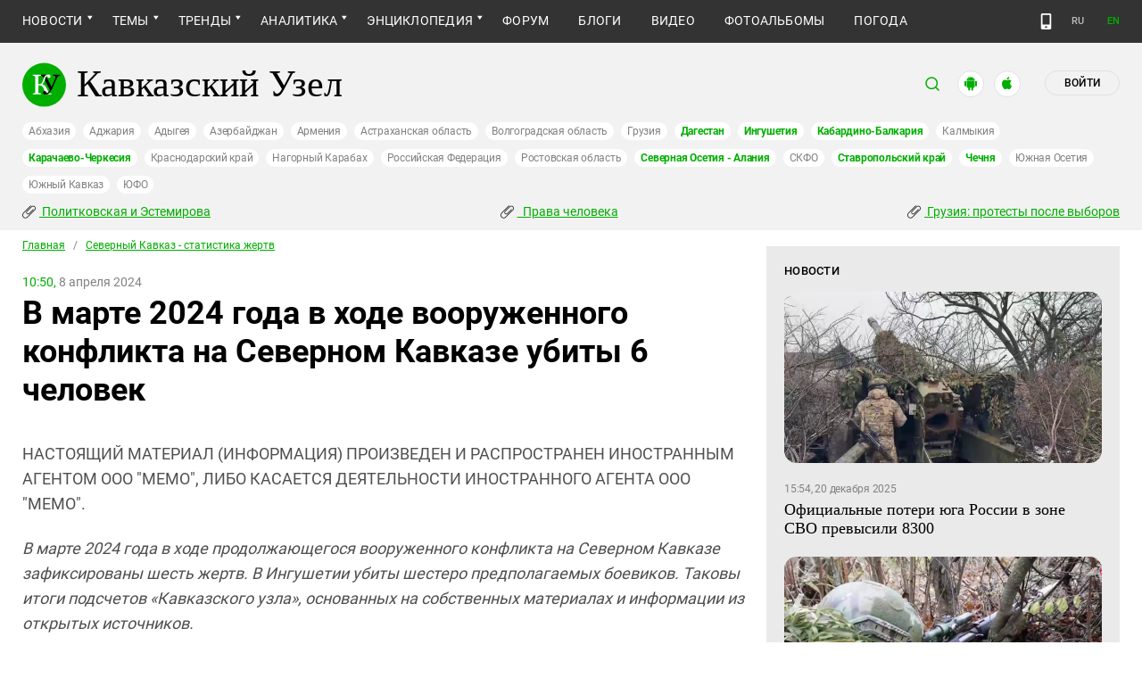

--- FILE ---
content_type: image/svg+xml
request_url: https://www.kavkaz-uzel.eu/assets/redesign/smarfon-6c9c9d2a2d9586d30ff1d042c6edcd0c3b79e622a81b5c5d220dda5aecb2bc17.svg
body_size: 26
content:
<svg width="16" height="22" viewBox="0 0 16 22" fill="none" xmlns="http://www.w3.org/2000/svg">
<path d="M9 18.2324H7M3 1H13C14.1046 1 15 1.89543 15 3V19C15 20.1046 14.1046 21 13 21H3C1.89543 21 1 20.1046 1 19V3C1 1.89543 1.89543 1 3 1Z" stroke="#999999" stroke-linecap="round" stroke-linejoin="round"/>
</svg>
